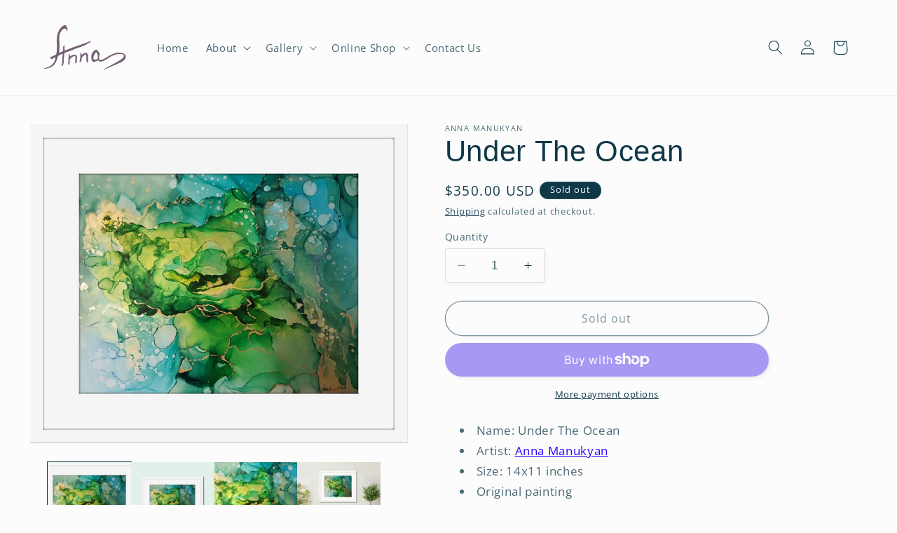

--- FILE ---
content_type: text/css
request_url: https://cdn.xotiny.com/assets/shop/anna-manukyan/gallery/main.min.css?v=1691884254700
body_size: 383
content:
.xo-hoverdir .imagebox__hover{transition:all 0s;left:100%;right:auto;bottom:auto;width:100%;height:100%;overflow:hidden}.xo-hoverdir .imagebox__hover:after{--xo-imgbox-opa: .6}.xo-gallery{--xo-loading-color: #bdbdbd}.grid-loading-effect{height:40px;width:40px;transform:rotateZ(45deg)}.grid-loading-effect div{position:relative;float:left;width:50%;height:50%;transform:scale(1.1)}.grid-loading-effect div:before{content:"";position:absolute;top:0;left:0;width:100%;height:100%;background-color:#bdbdbd;animation:xoloadingdefault 2.4s infinite linear both;transform-origin:100% 100%}.grid-loading-effect .ld-cube2{transform:scale(1.1) rotateZ(90deg)}.grid-loading-effect .ld-cube2:before{animation-delay:.3s}.grid-loading-effect .ld-cube4{transform:scale(1.1) rotateZ(270deg)}.grid-loading-effect .ld-cube4:before{animation-delay:.9s}.grid-loading-effect .ld-cube3{transform:scale(1.1) rotateZ(180deg)}.grid-loading-effect .ld-cube3:before{animation-delay:.6s}@keyframes xoloadingdefault{0%,10%{transform:perspective(140px) rotateX(-180deg);opacity:0}25%,75%{transform:perspective(140px) rotateX(0deg);opacity:1}90%,100%{transform:perspective(140px) rotateY(180deg);opacity:0}}.xo-styles-6197566{font-size:15px;color:#000;text-align:center}@media only screen and (max-width: 992px){.xo-styles-6197566{font-size:16px;color:#000;text-align:center}}@media only screen and (max-width: 768px){.xo-styles-6197566{font-size:14px;color:#000;text-align:center}}@media only screen and (max-width: 575px){.xo-styles-6197566{font-size:10px;color:#000;text-align:center}}.xo-styles-65049519{font-size:16px;color:#000;text-align:center}@media only screen and (max-width: 1200px){.xo-styles-65049519{font-size:16px;color:#000;text-align:center}}@media only screen and (max-width: 992px){.xo-styles-65049519{font-size:15px;color:#000;text-align:center}}@media only screen and (max-width: 768px){.xo-styles-65049519{font-size:14px;color:#000;text-align:center}}@media only screen and (max-width: 575px){.xo-styles-65049519{font-size:14px;color:#000;text-align:center}}
